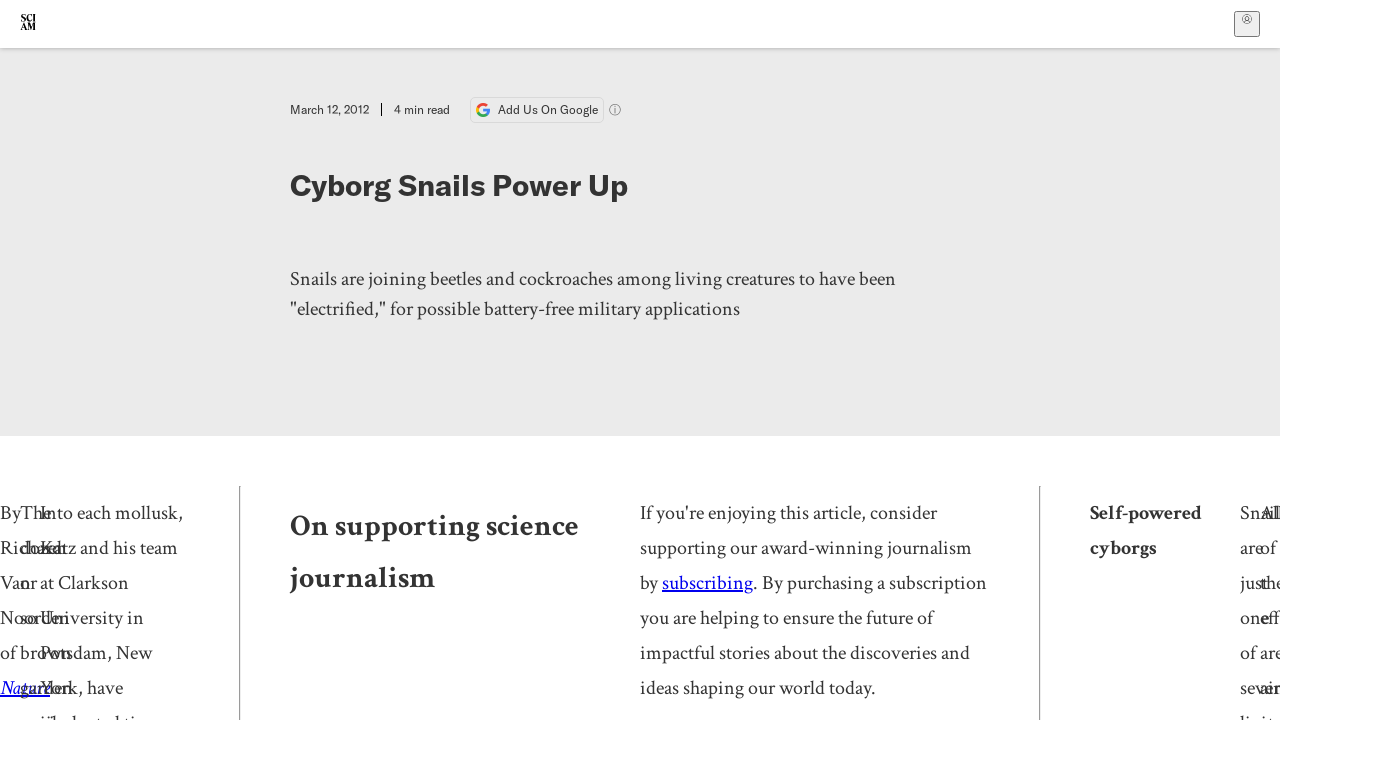

--- FILE ---
content_type: text/css; charset=UTF-8
request_url: https://www.scientificamerican.com/static/assets/TalkIcon-CYQQg01-.css
body_size: -432
content:
.inlineDiscussion__list__talk__icon__svg-LXvd5{align-content:center;display:inline-block;padding-right:10px}.inlineDiscussion__list__talk__icon__path-jtBq8{fill:var(--color-light-blue-4)}.discussion__list__talk__icon__svg-oND8Y{align-content:center;display:inline-block;padding-right:10px}.discussion__list__talk__icon__path-AtwUB{fill:var(--color-light-blue-4)}.discussion__page__talk__icon__svg-lA31P{align-content:center;display:inline-block;padding-right:10px}.discussion__page__talk__icon__path-0jFvZ{fill:var(--color-dark-gray)}.more__discussions__talk__icon__svg-2UHTr{align-content:center;display:inline-block;padding-right:10px}.more__discussions__talk__icon__path-DFdT9{fill:var(--color-light-blue-4)}.discussion__hp__module__talk__icon__svg-GD7T1{align-content:center;display:inline-block;padding-right:10px}.discussion__hp__module__talk__icon__path-Zsg6v{fill:var(--color-dark-gray)}
